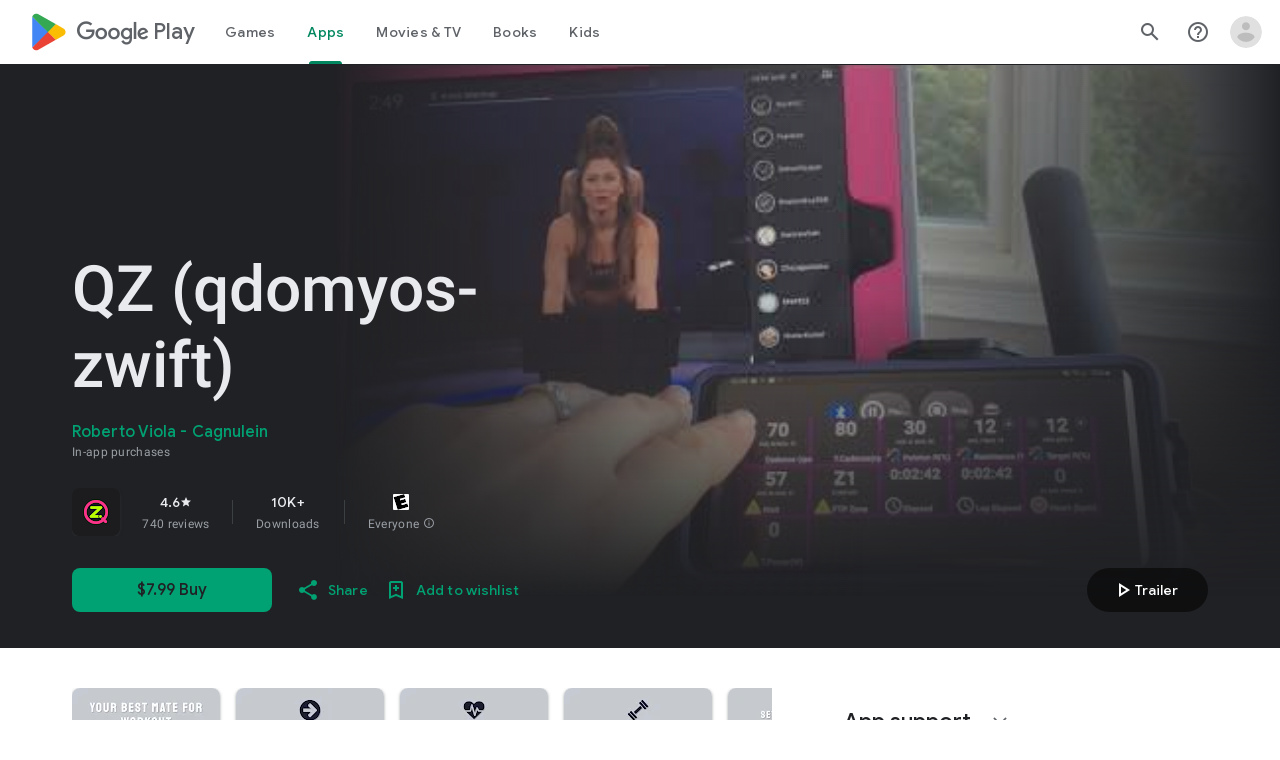

--- FILE ---
content_type: text/plain; charset=utf-8
request_url: https://play.google.com/play/log?format=json&authuser&proto_v2=true
body_size: -435
content:
["900000","1769470904672"]